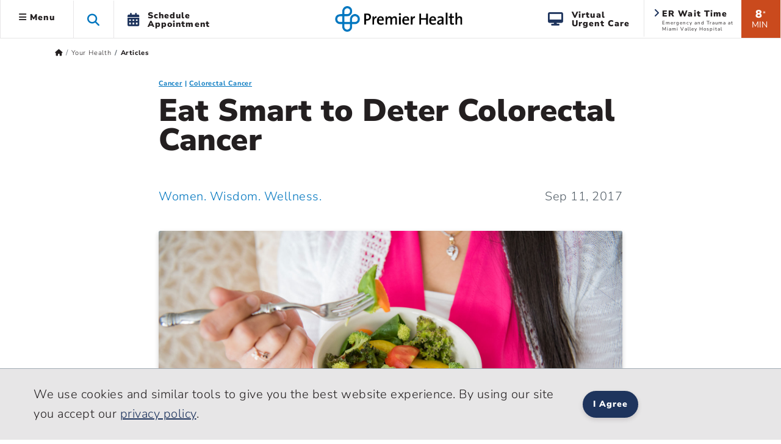

--- FILE ---
content_type: text/html; charset=utf-8
request_url: https://www.premierhealth.com/your-health/articles/women-wisdom-wellness-/eat-smart-to-deter-colorectal-cancer
body_size: 24123
content:
 <!DOCTYPE html> <html lang="en" xmlns="http://www.w3.org/1999/xhtml"> <head> <meta charset="utf-8"> <meta name="viewport" content="width=device-width, initial-scale=1, viewport-fit=cover"> <title>
	Eat Smart to Deter Colorectal Cancer | Premier Health
</title> <meta name="format-detection" content="telephone=no"> <meta name="theme-color" content="#0076bf"> <meta http-equiv="X-UA-Compatible" content="IE=edge"> <meta name="silktide-cms" content="eyJlZGl0b3JVcmwiOiJodHRwczovL3d3dy5wcmVtaWVyaGVhbHRoLmNvbS9TaXRlZmluaXR5L2FkbWluYXBwL3BhZ2VzL3lvdXItaGVhbHRoL2FydGljbGVzL0FjdGlvbi9FZGl0In0="> <link rel="preconnect" href="https://www.googletagmanager.com/"> <link rel="preconnect" href="https://www.google-analytics.com/"> <link rel="preconnect" href="https://js.monitor.azure.com/"> <link rel="preconnect" href="https://premierhealth.azureedge.net/"> <link rel="preconnect" href="https://perfanalytics.com/"> <link rel="preconnect" href="https://api.perfanalytics.com/"> <link rel="preconnect" href="https://a6147442509348864.cdn.optimizely.com/"> <link rel="dns-prefetch" href="https://www.googletagmanager.com/"> <link rel="dns-prefetch" href="https://www.google-analytics.com/"> <link rel="dns-prefetch" href="https://js.monitor.azure.com/"> <link rel="dns-prefetch" href="https://premierhealth.azureedge.net/"> <link rel="dns-prefetch" href="https://perfanalytics.com/"> <link rel="dns-prefetch" href="https://api.perfanalytics.com/"> <link rel="dns-prefetch" href="https://a6147442509348864.cdn.optimizely.com/"> <link rel="shortcut icon" sizes="196x196" href="/Content/Icons/favicon-196x196.png"> <link rel="icon" type="image/png" href="/Content/Icons/favicon-196x196.png" sizes="196x196" /> <link rel="icon" type="image/png" href="/Content/Icons/favicon-195.png" sizes="195x195"> <link rel="icon" type="image/png" href="/Content/Icons/favicon-96x96.png" sizes="96x96" /> <link rel="icon" type="image/png" href="/Content/Icons/favicon-32x32.png" sizes="32x32" /> <link rel="icon" type="image/png" href="/Content/Icons/favicon-16x16.png" sizes="16x16" /> <link rel="icon" type="image/png" href="/Content/Icons/favicon-128.png" sizes="128x128" /> <link rel="icon" type="image/png" href="/Content/Icons/favicon-96.png" sizes="96x96"> <link rel="apple-touch-icon-precomposed" sizes="57x57" href="/Content/Icons/apple-touch-icon-57x57.png" /> <link rel="apple-touch-icon-precomposed" sizes="114x114" href="/Content/Icons/apple-touch-icon-114x114.png" /> <link rel="apple-touch-icon-precomposed" sizes="72x72" href="/Content/Icons/apple-touch-icon-72x72.png" /> <link rel="apple-touch-icon-precomposed" sizes="144x144" href="/Content/Icons/apple-touch-icon-144x144.png" /> <link rel="apple-touch-icon-precomposed" sizes="60x60" href="/Content/Icons/apple-touch-icon-60x60.png" /> <link rel="apple-touch-icon-precomposed" sizes="120x120" href="/Content/Icons/apple-touch-icon-120x120.png" /> <link rel="apple-touch-icon-precomposed" sizes="76x76" href="/Content/Icons/apple-touch-icon-76x76.png" /> <link rel="apple-touch-icon-precomposed" sizes="152x152" href="/Content/Icons/apple-touch-icon-152x152.png" /> <link rel="apple-touch-icon-precomposed" sizes="180x180" href="/Content/Icons/favicon-180.png"> <link rel="apple-touch-icon" sizes="228x228" href="/Content/Icons/favicon-228.png"> <meta name="application-name" content="Premier Health" /> <meta name="msapplication-TileColor" content="#ffffff" /> <meta name="msapplication-TileImage" content="/Content/Icons/mstile-144x144.png" /> <meta name="msapplication-square70x70logo" content="/Content/Icons/mstile-70x70.png" /> <meta name="msapplication-square150x150logo" content="/Content/Icons/mstile-150x150.png" /> <meta name="msapplication-wide310x150logo" content="/Content/Icons/widetile.png" /> <meta name="msapplication-square310x310logo" content="/Content/Icons/mstile-310x310.png" /> <meta property="og:url" content="https://www.premierhealth.com/your-health/articles/women-wisdom-wellness-/eat-smart-to-deter-colorectal-cancer" /> <link rel="canonical" href="https://www.premierhealth.com/your-health/articles/women-wisdom-wellness-/eat-smart-to-deter-colorectal-cancer" /> <meta property="fb:app_id" content="126077234707751" /> <meta property="og:locale" content="en_US" /> <script type="text/javascript">
!(function (cfg){function e(){cfg.onInit&&cfg.onInit(i)}var S,u,D,t,n,i,C=window,x=document,w=C.location,I="script",b="ingestionendpoint",E="disableExceptionTracking",A="ai.device.";"instrumentationKey"[S="toLowerCase"](),u="crossOrigin",D="POST",t="appInsightsSDK",n=cfg.name||"appInsights",(cfg.name||C[t])&&(C[t]=n),i=C[n]||function(l){var d=!1,g=!1,f={initialize:!0,queue:[],sv:"7",version:2,config:l};function m(e,t){var n={},i="Browser";function a(e){e=""+e;return 1===e.length?"0"+e:e}return n[A+"id"]=i[S](),n[A+"type"]=i,n["ai.operation.name"]=w&&w.pathname||"_unknown_",n["ai.internal.sdkVersion"]="javascript:snippet_"+(f.sv||f.version),{time:(i=new Date).getUTCFullYear()+"-"+a(1+i.getUTCMonth())+"-"+a(i.getUTCDate())+"T"+a(i.getUTCHours())+":"+a(i.getUTCMinutes())+":"+a(i.getUTCSeconds())+"."+(i.getUTCMilliseconds()/1e3).toFixed(3).slice(2,5)+"Z",iKey:e,name:"Microsoft.ApplicationInsights."+e.replace(/-/g,"")+"."+t,sampleRate:100,tags:n,data:{baseData:{ver:2}},ver:4,seq:"1",aiDataContract:undefined}}var h=-1,v=0,y=["js.monitor.azure.com","js.cdn.applicationinsights.io","js.cdn.monitor.azure.com","js0.cdn.applicationinsights.io","js0.cdn.monitor.azure.com","js2.cdn.applicationinsights.io","js2.cdn.monitor.azure.com","az416426.vo.msecnd.net"],k=l.url||cfg.src;if(k){if((n=navigator)&&(~(n=(n.userAgent||"").toLowerCase()).indexOf("msie")||~n.indexOf("trident/"))&&~k.indexOf("ai.3")&&(k=k.replace(/(\/)(ai\.3\.)([^\d]*)$/,function(e,t,n){return t+"ai.2"+n})),!1!==cfg.cr)for(var e=0;e<y.length;e++)if(0<k.indexOf(y[e])){h=e;break}var i=function(e){var a,t,n,i,o,r,s,c,p,u;f.queue=[],g||(0<=h&&v+1<y.length?(a=(h+v+1)%y.length,T(k.replace(/^(.*\/\/)([\w\.]*)(\/.*)$/,function(e,t,n,i){return t+y[a]+i})),v+=1):(d=g=!0,o=k,c=(p=function(){var e,t={},n=l.connectionString;if(n)for(var i=n.split(";"),a=0;a<i.length;a++){var o=i[a].split("=");2===o.length&&(t[o[0][S]()]=o[1])}return t[b]||(e=(n=t.endpointsuffix)?t.location:null,t[b]="https://"+(e?e+".":"")+"dc."+(n||"services.visualstudio.com")),t}()).instrumentationkey||l.instrumentationKey||"",p=(p=p[b])?p+"/v2/track":l.endpointUrl,(u=[]).push((t="SDK LOAD Failure: Failed to load Application Insights SDK script (See stack for details)",n=o,r=p,(s=(i=m(c,"Exception")).data).baseType="ExceptionData",s.baseData.exceptions=[{typeName:"SDKLoadFailed",message:t.replace(/\./g,"-"),hasFullStack:!1,stack:t+"\nSnippet failed to load ["+n+"] -- Telemetry is disabled\nHelp Link: https://go.microsoft.com/fwlink/?linkid=2128109\nHost: "+(w&&w.pathname||"_unknown_")+"\nEndpoint: "+r,parsedStack:[]}],i)),u.push((s=o,t=p,(r=(n=m(c,"Message")).data).baseType="MessageData",(i=r.baseData).message='AI (Internal): 99 message:"'+("SDK LOAD Failure: Failed to load Application Insights SDK script (See stack for details) ("+s+")").replace(/\"/g,"")+'"',i.properties={endpoint:t},n)),o=u,c=p,JSON&&((r=C.fetch)&&!cfg.useXhr?r(c,{method:D,body:JSON.stringify(o),mode:"cors"}):XMLHttpRequest&&((s=new XMLHttpRequest).open(D,c),s.setRequestHeader("Content-type","application/json"),s.send(JSON.stringify(o))))))},a=function(e,t){g||setTimeout(function(){!t&&f.core||i()},500),d=!1},T=function(e){var n=x.createElement(I),e=(n.src=e,cfg[u]);return!e&&""!==e||"undefined"==n[u]||(n[u]=e),n.onload=a,n.onerror=i,n.onreadystatechange=function(e,t){"loaded"!==n.readyState&&"complete"!==n.readyState||a(0,t)},cfg.ld&&cfg.ld<0?x.getElementsByTagName("head")[0].appendChild(n):setTimeout(function(){x.getElementsByTagName(I)[0].parentNode.appendChild(n)},cfg.ld||0),n};T(k)}try{f.cookie=x.cookie}catch(p){}function t(e){for(;e.length;)!function(t){f[t]=function(){var e=arguments;d||f.queue.push(function(){f[t].apply(f,e)})}}(e.pop())}var r,s,n="track",o="TrackPage",c="TrackEvent",n=(t([n+"Event",n+"PageView",n+"Exception",n+"Trace",n+"DependencyData",n+"Metric",n+"PageViewPerformance","start"+o,"stop"+o,"start"+c,"stop"+c,"addTelemetryInitializer","setAuthenticatedUserContext","clearAuthenticatedUserContext","flush"]),f.SeverityLevel={Verbose:0,Information:1,Warning:2,Error:3,Critical:4},(l.extensionConfig||{}).ApplicationInsightsAnalytics||{});return!0!==l[E]&&!0!==n[E]&&(t(["_"+(r="onerror")]),s=C[r],C[r]=function(e,t,n,i,a){var o=s&&s(e,t,n,i,a);return!0!==o&&f["_"+r]({message:e,url:t,lineNumber:n,columnNumber:i,error:a,evt:C.event}),o},l.autoExceptionInstrumented=!0),f}(cfg.cfg),(C[n]=i).queue&&0===i.queue.length?(i.queue.push(e),i.trackPageView({})):e();})({
src: "https://js.monitor.azure.com/scripts/b/ai.3.gbl.min.js",
// name: "appInsights",
// ld: 0,
// useXhr: 1,
crossOrigin: "anonymous",
// onInit: null,
// cr: 0,
cfg: { // Application Insights Configuration
            connectionString: "InstrumentationKey=dea76b3a-307c-493a-bb6e-4dad45ea5cb3;IngestionEndpoint=https://eastus-8.in.applicationinsights.azure.com/;LiveEndpoint=https://eastus.livediagnostics.monitor.azure.com/"
        }
    });
    window.appInsights.trackPageView();
</script> <script>
    //Google
    (function (w, d, s, l, i) {
        w[l] = w[l] || []; w[l].push({
            'gtm.start':
                new Date().getTime(), event: 'gtm.js'
        }); var f = d.getElementsByTagName(s)[0],
            j = d.createElement(s), dl = l != 'dataLayer' ? '&l=' + l : ''; j.async = true; j.src =
                'https://www.googletagmanager.com/gtm.js?id=' + i + dl; f.parentNode.insertBefore(j, f);
    })(window, document, 'script', 'dataLayer', 'GTM-KH2DJS');
 

    //FreshPaint
    (function () { function p(r, e) { (e == null || e > r.length) && (e = r.length); for (var t = 0, a = new Array(e); t < e; t++)a[t] = r[t]; return a } function v(r) { if (Array.isArray(r)) return p(r) } function h(r) { if (typeof Symbol != "undefined" && r[Symbol.iterator] != null || r["@iterator"] != null) return Array.from(r) } function A() { throw new TypeError("Invalid attempt to spread non-iterable instance.\nIn order to be iterable, non-array objects must have a [Symbol.iterator]() method.") } function I(r, e) { if (r) { if (typeof r == "string") return p(r, e); var t = Object.prototype.toString.call(r).slice(8, -1); if (t === "Object" && r.constructor && (t = r.constructor.name), t === "Map" || t === "Set") return Array.from(t); if (t === "Arguments" || /^(?:Ui|I)nt(?:8|16|32)(?:Clamped)?Array$/.test(t)) return p(r, e) } } function y(r) { return v(r) || h(r) || I(r) || A() } var E = function (r, e) { if (!e.__SV) { try { var t, a, m = window.location, c = m.hash, x = function (n, o) { return t = n.match(new RegExp(o + "=([^&]*)")), t ? t[1] : null }; c && x(c, "fpState") && (a = JSON.parse(decodeURIComponent(x(c, "fpState"))), a.action === "fpeditor" && (window.sessionStorage.setItem("_fpcehash", c), history.replaceState(a.desiredHash || "", r.title, m.pathname + m.search))) } catch (S) { } e.__loaded = !1, e.config = !1, e.__SV = 2, window.freshpaint = new Proxy(e, { get: function (n, o) { return n[o] !== void 0 ? n[o] : o === "init" ? function (l, u, i) { var _, d; (_ = n)[d = "_i"] || (_[d] = []), n._i.push([l, u || {}, i || "freshpaint"]) } : function () { for (var l = arguments.length, u = new Array(l), i = 0; i < l; i++)u[i] = arguments[i]; var _ = [o].concat(y(u)); return n.push(_), new Proxy(_, { get: function (f, w) { return f[w] ? f[w] : function () { for (var b = arguments.length, g = new Array(b), s = 0; s < b; s++)g[s] = arguments[s]; f.length = 0, f.push([o].concat(y(u))), f.push([w].concat(y(g))) } } }) } } }) } }; E(document, window.freshpaint || []); })();
    freshpaint.init("3517d3a4-ca04-4550-aa91-6b324aad2933");
    freshpaint.page();

</script> <script src="https://freshpaint-cdn.com/js/3517d3a4-ca04-4550-aa91-6b324aad2933/freshpaint.js"></script> <link href="/ResourcePackages/Bootstrap5/assets/dist/css/main.min.css?package=Bootstrap5" rel="stylesheet" type="text/css" /><link href="/Content/Styles/PremierHealth.main.min.css?v=20251210&amp;package=Bootstrap5" rel="stylesheet" type="text/css" /><link href="/Content/Styles/bootstrap4-toggle.min.css?package=Bootstrap5" rel="stylesheet" type="text/css" /><link href="/Content/Fonts/FontAwesome/css/all.min.css?package=Bootstrap5" rel="stylesheet" type="text/css" /><link href="/Content/Fonts/PremierIcon/styles8.min.css?package=Bootstrap5" rel="stylesheet" type="text/css" /> <script type="text/javascript" src="https://cdn.optimizely.com/js/6147442509348864.js"></script><script type="text/javascript">
window.HYRO_WIDGET_ID = "0a5be277-36ff-4a37-8745-6bc9a9d4a5da"; (function() { const f = function() { const d = document; const l = d.createElement('script'); l.type = 'text/javascript'; l.async = true; l.src = 'https://api.airbud.io/widgets/widget.js?id='
 + window.HYRO_WIDGET_ID; const x = d.getElementsByTagName('script')[0]; x.parentNode.insertBefore(l, x); }; window.addEventListener('load', f, false); })();
</script><meta name="Generator" content="Sitefinity 15.4.8622.0 DX" /><meta property="og:title" content="Eat Smart to Deter Colorectal Cancer | Premier Health" /><meta property="og:type" content="article" /><meta property="og:description" content="Focus on foods that help prevent colorectal cancer by Premier Health" /><meta property="og:image" content="https://premierhealth.azureedge.net/img/images/default-source/women-wisdom-wellness/p-w-wmn72301-eat-smart-colorectal-cancer-lg.jpg?sfvrsn=f8d61b03_2" /><meta property="og:image:height" content="1008" /><meta property="og:image:width" content="1860" /><meta name="description" content="Focus on foods that help prevent colorectal cancer by Premier Health" /></head> <body> <noscript> <iframe src="https://www.googletagmanager.com/ns.html?id=GTM-KH2DJS"
                height="0" width="0" style="display:none;visibility:hidden"></iframe> </noscript> <script src="/ScriptResource.axd?d=6DQe8ARl7A9TiuWej5ttCra3Skn203CZ6GuJ27Af6VU_d8tthtm2esmBUauUNcjbVlr25CI51brx_3WMWIFTdtW-XPMegVb2UaqTw_UwMUolgpOSQaSxrn2ov-k4PcMKglmD7c4PobgOomJvCd3_7kwX5rnS1Ih45agJi6C33kjmcEjx0&amp;t=ffffffff9fd99265" type="text/javascript"></script><script src="/ScriptResource.axd?d=74FHISOx3fOPKwLxL0RMYiCdfR6rJsro675aAjdvCE1CMarYiHuVuCI5BKzN0LYX5DcwcGo1vZGdCTU5PlJamiFwQe6Q-W72ATjIiwvEoBGmRrRxGIbb5JYtpEP1spyLhGTr_M94NUAue9YmBuBkgAhXVrik_o_R9YhwGiM1rJs0E4Lv0&amp;t=ffffffff9fd99265" type="text/javascript"></script> <style>
        .notification-container {
            margin-top: 1px;
        }

        .notification-warning {
            margin-top: -15px;
            margin-bottom: -15px;
            color: #fff;
        }

            .notification-warning, .notification-warning p {
                color: #fff;
                margin-bottom: 0;
            }
    </style> <header class="sticky-top"> <a href="#mainContent" class="skip">Skip to main content</a> <div class="sticky-schedule-app"> <a href="/patient-and-visitor-guide/patient-guide/schedule-your-appointment" class="  log-ga-from-nav" data-category="Global Nav" data-action="Click" data-label="Schedule Appointment Mobile" aria-label="Schedule Appointment Mobile"><i class="fas fa-calendar-alt"></i><span>Schedule Appointment</span></a> </div> <div class="container-fluid  "> <div class="row  align-items-center" style="border-bottom: #e7e6e7 1px solid; background-color: #fff; "> <div class="col-lg-5 col-3  header-left clearfix"> 


 
<ul class="nav main-menu ">
    <li id="siteMainMenuParent" class="nav-item dropdown  ">
        <a class="site-main-menu nav-link dropdown-toggle d-none d-lg-block log-ga-from-nav "    data-bs-toggle="dropdown" href="#" role="button" aria-haspopup="true" aria-expanded="false" data-category="Global Nav" data-action="Click" data-label="Hamburger" data-bs-reference="parent"><i id="main-menu-icon" class="fas fa-bars"></i> Menu</a>
        <a class="site-main-menu nav-link dropdown-toggle main-menu-mobile d-lg-none log-ga-from-nav "  data-bs-toggle="dropdown" href="#" role="button" aria-haspopup="true" aria-expanded="false" data-category="Global Nav" data-action="Click" data-label="Hamburger" aria-label="Menu" data-bs-reference="parent"><i class="fas fa-bars"></i></a>
        <div id="siteMainMenu" class="dropdown-menu text-left dropdown-menu-left">
        <a class="dropdown-item   log-ga-from-nav" href="/find-a-doctor/Home/find-a-doctor" target="_self" data-category="Main Site Menu" data-action="Click" data-label="Find a Doctor">Find a Doctor</a>
        <a class="dropdown-item   log-ga-from-nav" href="https://mychart.premierhealthpartners.org/mychart/" target="_self" data-category="Main Site Menu" data-action="Click" data-label="Go to MyChart">Go to MyChart</a>
        <a class="dropdown-item   log-ga-from-nav" href="/about-premier/contact-us" target="_self" data-category="Main Site Menu" data-action="Click" data-label="Contact Us">Contact Us</a>
        <a class="dropdown-item   log-ga-from-nav" href="/news-and-events/classes-and-events" target="_self" data-category="Main Site Menu" data-action="Click" data-label="Find a Class or Event">Find a Class or Event</a>
        <a class="dropdown-item   log-ga-from-nav" href="/patient-and-visitor-guide/patient-guide/costs-and-insurance/pay-my-bill" target="_self" data-category="Main Site Menu" data-action="Click" data-label="Pay My Bill">Pay My Bill</a>
        <a class="dropdown-item   log-ga-from-nav" href="/healthcare-professionals/physician-connect/refer-a-patient" target="_self" data-category="Main Site Menu" data-action="Click" data-label="Refer a Patient">Refer a Patient</a>
        <div class="dropdown-divider"></div>
        <a class="dropdown-item   log-ga-from-nav" href="/locations" target="_self" data-category="Main Site Menu" data-action="Click" data-label="Locations">Locations</a>
        <a class="dropdown-item   log-ga-from-nav" href="/services" target="_self" data-category="Main Site Menu" data-action="Click" data-label="Services">Services</a>
        <a class="dropdown-item   log-ga-from-nav" href="/patient-and-visitor-guide" target="_self" data-category="Main Site Menu" data-action="Click" data-label="Patient and Visitor Guide">Patient and Visitor Guide</a>
        <a class="dropdown-item   log-ga-from-nav" href="/your-health" target="_self" data-category="Main Site Menu" data-action="Click" data-label="Your Health">Your Health</a>
        <div class="dropdown-divider"></div>
        <a class="dropdown-item   log-ga-from-nav" href="/about-premier" target="_self" data-category="Main Site Menu" data-action="Click" data-label="About Premier Health">About Premier Health</a>
        <a class="dropdown-item   log-ga-from-nav" href="/news-and-events/news" target="_self" data-category="Main Site Menu" data-action="Click" data-label="News">News</a>
        <a class="dropdown-item   log-ga-from-nav" href="/about-premier/ways-to-help" target="_self" data-category="Main Site Menu" data-action="Click" data-label="Ways to Help">Ways to Help</a>
        <a class="dropdown-item   log-ga-from-nav" href="/healthcare-professionals" target="_self" data-category="Main Site Menu" data-action="Click" data-label="Health Care Professionals">Health Care Professionals</a>
        <a class="dropdown-item   log-ga-from-nav" href="/healthcare-professionals/careers" target="_self" data-category="Main Site Menu" data-action="Click" data-label="Careers">Careers</a>
        </div>
    </li>
    <li class="nav-item search-toggle   d-none d-lg-block" role="button" aria-label="Search this site">
        <span class="fa fa-search"></span>
    </li>
    <li class="nav-item dropdown schedule-appt h-100 d-none d-lg-block" role="button">
        <a href="/patient-and-visitor-guide/patient-guide/schedule-your-appointment" class="nav-link nav-schedule-appointment log-ga-from-nav" data-category="Global Nav" data-action="Click" data-label="Schedule Appt.">
            <div class="d-table-cell align-middle"><i class="fas fa-calendar-alt"></i></div>
            <div class="d-table-cell align-middle">Schedule<br>Appointment</div>
        </a>
    </li>
</ul>


<script>
    $('#siteMainMenuParent').on('show.bs.dropdown', function () {
        //console.log('open');
        $("#siteMainMenu").show();
        var menuWidth = document.getElementById("siteMainMenu").offsetWidth;
        $("#siteMainMenu").hide();
        //Since it doesn't seem possible to relate a popper to a specific element in BS5 data annotations, this will hack it
        setTimeout(function () {
            popperInstance = Popper.createPopper(document.querySelector("#topAttach"), document.querySelector("#siteMainMenu"), {
                modifiers: [
                    {
                        name: 'offset',
                        options: {
                            offset: [menuWidth/2, 2],
                        },
                    },
                ],
            });
            $("#siteMainMenu").show();

        },100);
        $('#main-menu-icon').removeClass('fa-bars');
        $('#main-menu-icon').addClass('fa-times'); 
        $("html, body").animate({ scrollTop: 0 }, 500);

    })

    $('#siteMainMenuParent').on('hide.bs.dropdown', function () {
        //console.log('close');
        $('#main-menu-icon').removeClass('fa-times'); 
        $('#main-menu-icon').addClass('fa-bars'); 
        $("#siteMainMenu").hide();
    })
    $('#siteMainMenuParent').on('click', function () {
        //console.log('close2');
        if (!$("#siteMainMenu").hasClass("show")) {
            $('#main-menu-icon').removeClass('fa-times'); 
        }
    })
</script>

 </div> <div class="col-lg-2 col-6  text-center"> 

<div >
    <div ><a href="/home"><img sf-image-responsive="true" src="https://premierhealth.azureedge.net/img/images/default-source/default-album/g_logo-1.png?sfvrsn=fc0096c1_4" alt="Premier Health | Home" class="logo" sf-size="3867"></a></div>
</div>



 </div> <div class="col-lg-5 col-3    header-right  clearfix"> 


    <div class="wait-min align-middle float-right text-center d-none d-lg-block log-ga-from-nav " data-bs-toggle="modal" data-bs-target="#LocationsModal" data-category="Global Nav" data-action="Click" data-label="ER Wait Time">
            <span>8</span><span class="disclaimer align-top">*</span><br /><span class="min">MIN</span>
    </div>
    <a href="#LocationsModal" data-bs-toggle="modal" data-bs-target="#LocationsModal" class="log-ga-from-nav  " data-category="Global Nav" data-action="Click" data-label="ER Wait Time">
        <div class="er-map align-middle float-right d-none d-lg-block wider animated fadeIn">
            <i class="fas fa-angle-right"></i>
            <p class="title">ER Wait Time</p>
            <p id="pAddr1" class="address">Emergency and Trauma at Miami Valley Hospital</p>
        </div>
    </a>

<div >
    <div ><a class="search-toggle search-toggle-mobile float-right d-lg-none" data-sf-ec-immutable="" aria-label="Search this site" role="button"><span class="fa fa-search"></span></a>
<ul class="nav main-menu float-right d-lg-block d-md-none"><li class="nav-item dropdown schedule-appt h-100 d-none d-lg-block"><a href="/patient-and-visitor-guide/patient-guide/virtual-care-options/virtual-urgent-care" data-category="Global Nav" data-label="Virtual Urgent Care" class="nav-link nav-schedule-appointment log-ga-from-nav" data-action="Click"><div class="d-table-cell align-middle"><em class="fa fa-desktop" style="padding-right: 12px; font-size: 22px; color: rgba(30, 52, 93, 1); padding-bottom: 2px"></em></div><div class="d-table-cell align-middle">Virtual<br data-sf-ec-immutable="">Urgent Care</div></a>
 </li></ul></div>
</div> </div> </div> </div> <div class="col-md-12 search-dropdown closed"> 


<link href="/Content/Styles/search.min.css" rel="stylesheet" />
<style>
    .homepage-global-search {
        font-size: 35px;
        line-height: 56px;
        top: 20px;
        position: absolute;
        z-index: 15;
        left: 25px;
    }

    .search-dropdown div div .homepage-global-search {
        left: -50px;
    }

    @media (max-width: 1000px) {
        .search-label {
            font-size: 24px !important;
            padding-left: 60px !important;
            padding-top: 30px !important;
        }

        .homepage-global-search {
            font-size: 24px !important;
        }
    }

    @media (max-width: 600px) {
        .homepage-global-search {
            top: 10px !important;
        }

        .global-search-box {
            padding-left: 60px !important;
        }

        .search-label {
            padding-left: 60px !important;
            padding-top: 15px !important;
            font-size: 20px !important;
        }
    }
</style>
<div class="search-wrapper">
    <div class="global-search">
        <span class="fa fa-search homepage-global-search"></span>
        <div class="search-label"></div>
        <input type="search" title="Search input"
               id="54c06840-6961-4960-ab92-4a393379684c" class="global-search-box"
               data-SearchType="Pop - Down Search" value=""
               autocomplete="off" aria-label="Search Box" />
        <span class="search-clear search-icon"><span class="left-cross"></span><span class="right-cross"></span></span>
        <div class="loading">
            <img src="/Content/images/loading.gif" alt="Loading"  loading="lazy"  />
        </div>
    </div>
    <div class="hcpSwitch" style="display: none;padding-top:25px;">
        <div class="form-check form-switch load-more filter-toggles" style="padding-bottom:0;">
            <input type="checkbox" class="form-check-input hcpToggle" role="switch" id="hcpToggle">
            <label class="custom-control-label" for="hcpToggle">I am a health care professional</label>
        </div>
    </div>
    <div class="autocomplete-result">
        <div class="did-you-mean" style="display: none;"></div>
        <div class="results">
            <div class="featured-results" style="display: none; height:fit-Content"></div>
            <div id="resultsRow1" class="content-type-results results-row-1"></div>
        </div>
        <div class="results">
            <div id="resultsRow2" class="content-type-results d-none no-featured-results results-row-2"></div>
            <input type="hidden" class="hiddenFlag" id="hiddenFlag" />
        </div>
        <div class="autocomplete-footer">
            <a href="/search?indexCatalogue=sitesearch" class="btn btn-orange">View All Results</a>
        </div>
    </div>
</div>
<input type="hidden" value="SiteSearch" id="indexName" />
<input type="hidden" id="sitesearch" value="SiteSearch" />
<input type="hidden" id="hcpsearch" value="" />
<input type="hidden" id="hasHCPIndex" value="false" />
 </div> </header> <div id="notification-container" class="  notification-container  "> <div class="notification-title"> <div class="max_min_button"> <span id="title" class="pr-2"></span> <i id="icon" aria-hidden="true" class="fa fa-minus-square"></i> </div> </div> <div id="notification-warning" class="notification-warning">
</div> </div> <script type="text/javascript">

            if (document.getElementById("notification-warning").innerHTML.trim() === "") {
                //  $(".notification-container").hide();
                document.getElementById("notification-container").style.display = "none";
            }
        </script> <main role="main" class="home bookmarkAnchor notHome" id="mainContent"> <div id="topAttach" style="width:0px;"></div> <div class="container"> <div class="row bread "> <div class="col-lg-12"> 


<div>
    <nav aria-label="Full path to the current page">
        <ol class="sf-breadscrumb breadcrumb">

                    <li class="breadcrumb-item">
                        <a href="/" aria-label="Premierhealth.com Home Page">
                                <span class='fas fa-home'></span>
                        </a>
                    </li>
                    <li class="breadcrumb-item">
                        <a href="/your-health" aria-label="Home &gt; Your Health">
Your Health                        </a>
                    </li>
                    <li class="breadcrumb-item active" aria-current="page">
Articles                    </li>
            
        </ol>
    </nav>
</div>
<div>
    <div class=" breadcrumb-mobile-nav col-12">

    </div>
</div>
<script type="application/ld+json">{"@context":"https://schema.org/","@type":"BreadcrumbList","itemListElement":[{"@type":"ListItem","position":0,"name":"Home","item":"/"},{"@type":"ListItem","position":1,"name":"Your Health","item":"/your-health"},{"@type":"ListItem","position":2,"name":"Articles"}]}</script>
 </div> </div> <div class="row main"> <div class="col-lg-12"> 

<style>
    @media (max-width: 768px) {

        span.article-parent, span.article-date {
            font-size: 14px;
        }

        .article > .info {
            padding-top: 5px;
            padding-bottom: 10px;
        }

        blockquote {
            padding: 10px 25px;
            font-size: 20px
        }
    }
</style>
<div class="article mx-auto font-weight-normal-H3">

            <ul class="categories">
                    <li class="category-link">
                        <a href="/your-health/articles/-in-category/categories/topic/cancer" aria-label="Topic &gt; Cancer Category Articles">Cancer</a>
                    </li>
                    <li class="category-link">
                        <a href="/your-health/articles/-in-category/categories/topic/cancer/colorectal-cancer" aria-label="Cancer &gt; Colorectal Cancer Category Articles">Colorectal Cancer</a>
                    </li>
            </ul>

    <h1 class="clearfix">Eat Smart to Deter Colorectal Cancer</h1>
    <div class="clearfix info">
            <span class="article-parent float-left"><a href="/your-health/articles/-in-category/categories/collection/women-wisdom-wellness" aria-label="Women. Wisdom. Wellness. Articles">Women. Wisdom. Wellness.</a></span>
                    <span class="article-date float-right">Sep 11, 2017</span>
    </div>
                <img class="card-img-top" alt=""
                     src="https://premierhealth.azureedge.net/img/images/default-source/women-wisdom-wellness/p-w-wmn72301-eat-smart-colorectal-cancer-lg.jpg?sfvrsn=f8d61b03_2"
                     srcset="https://premierhealth.azureedge.net/img/images/default-source/women-wisdom-wellness/p-w-wmn72301-eat-smart-colorectal-cancer-lg.tmb-card-med.webp?sfvrsn=f8d61b03_9 500w, https://premierhealth.azureedge.net/img/images/default-source/women-wisdom-wellness/p-w-wmn72301-eat-smart-colorectal-cancer-lg.jpg?sfvrsn=f8d61b03_2 760w"
                     sizes="    (max-width: 767px) 500px,
                                (min-width: 768px) 760px">


    

        <style>
            @media (max-width: 768px) {
                .article > img {
                    margin-bottom: 20px;
                }

                .card-body {
                    padding: 15px;
                }

                .card-title {
                    line-height: 1.25;
                }

                .btn-secondary, .btn-orange {
                    font-size: 22px;
                }
            }
        </style>
        <div class="card  shadow-sm mb-3 " style="max-width:initial">
            <div class="card-body">
                <div class="row">
                    <div class="col-md-8 text-md-left text-sm-center text-center ">
                        <div class="card-title">
                            Find Your Perfect Match
                        </div>
                        <p class="card-text">Answer a few questions and we'll provide you with a list of primary care providers that best fit your needs.</p>
                    </div>
                    <div class="col-md-4  pt-md-0 pt-sm-3 pt-3">
                        <a class=" btn-block btn-orange log-ga-from-nav" data-category="Article CTA" data-action="Schedule Your Appointment" data-label="Eat Smart to Deter Colorectal Cancer" style=" height: 50px; padding-top: 12px;" href="/landing-pages/find-your-perfect-match" target="_self">Get Started </a>
                    </div>
                </div>
            </div>
        </div>



    <p>Everything you eat is processed in your gut, so it makes sense that the foods you put into your body affect the health of your colon and rectum. With colorectal cancer the third most common cancer in the U.S. for men and women, eating healthy is more
    important than ever.</p><p>“We’re seeing younger patients with full-fledged colon cancers in their 30s and 40s,” says James Ouellette, DO, FACS, surgical oncologist with Premier Surgical Oncology. “There’s no easy test to <a href="https://www.premierhealth.com/your-health/articles/women-wisdom-wellness-/everybody-s-doing-it-how-about-you-" data-sf-ec-immutable="">diagnose colorectal cancer</a>. Unless the person has a symptom, they could go for a year or more before it’s detected.”</p><p>Nearly 100,000 Americans will get colon cancer this year, and almost 40,000 will get rectal cancer, says the American Cancer Society.&nbsp;</p><p>“Diet contributes to colorectal health on multiple levels,” Dr. Ouellette says. “We know a high-fat diet isn’t good for your colon. In the U.S., we don’t get sufficient dietary fiber. In addition, obesity contributes to colorectal
    cancer risk and other health issues such as inactivity, liver problems and diabetes.”</p><p>Dr. Ouellette and the American Cancer Society offer these recommendations on what to eat and not eat to reduce your risk of
    <a href="https://www.healthwise.net/premierhealth/Content/StdDocument.aspx?DOCHWID=ncicdr0000258007" title="colorectal cancer"  target="_blank"  class="log-ga-from-nav health-link" data-category="Healthwise"  data-action="Click" data-label="Read Article" >colorectal cancer</a>.</p><h2>What to Eat</h2><ul><li>A variety of vegetables and fruits including leafy greens, like kale, spinach and broccoli; tomatoes, grapes, onions, beans</li><li>Sprouted grains and whole grains rather than bleached flour</li><li>Fiber, including lentils, beans, whole-wheat pasta, barley and brown rice. If you don’t seem to get enough fiber through food, Dr. Ouellette recommends a granular supplement with psyllium (such as Metamucil) for everyone age 40 and above and
        younger people who want more fiber. Pills don’t work as well, he says&nbsp;</li><li>Foods with calcium, including low-fat milk and yogurt. Calcium supplements also are good. “Studies have shown that people taking calcium supplements after having colorectal cancer lived longer,” Dr. Ouellette says</li><li>Garlic, which contains manganese, vitamins C and B6 and selenium, all nutrients with cancer-fighting properties, according to some research</li><li>Coffee (no sugar or cream and not decaf). A recently published study says that up to four cups a day can offer anti-cancer benefits, particularly in the way it affects estrogen and insulin in women</li><li>Plant-based proteins, such as soy products and quinoa and beans</li><li>Fish with omega-3 fatty acids. In a 2016 U.S. study published in the journal Gut of people who already had cancer, researchers found that survival improved by 30 percent when participants had two to three servings of dark meat fish a week (such as
        salmon, snapper, pollock, tuna, shrimp, lobster, scallops and clams)</li></ul><p>Dr. Ouellette also recommends cultured milk products such as kefir and yogurt to promote “good” bacteria in the colon. “<a href="https://www.premierhealth.com/Women-Wisdom-Wellness/Content/Can-Probiotics-Help-Your-Gut-/?HealthTopicTaxonomyID=17611" target="_blank" data-sf-ec-immutable="">Probiotics</a> are also beneficial. They can be taken in capsules, tablets, powders, liquids or in certain foods, like kefir drinks. Anything that makes the immune system work better is a
    positive for colorectal health,” he explains.</p><blockquote>“We know a high-fat diet isn’t good for your colon. In the U.S., we don’t get sufficient dietary fiber."</blockquote><h2>What to Avoid or Limit</h2><img src="https://premierhealth.azureedge.net/img/images/default-source/women-wisdom-wellness/p-w-wmn72301-eat-smart-colorectal-cancer-sm.jpg?sfvrsn=22db6776_2&amp;Status=Master" style="border: 4px solid rgba(255, 255, 255, 1); float: right" alt="Eat Smart small" class="imgM"><ul><li>Red and processed meats, including beef, sausage, bacon, deli meats and hot dogs. “These have preservatives, are altered from their natural form and contribute to obesity,” Dr. Ouellette comments.</li><li>Alcohol in excess. The American Cancer Society recommends no more than two drinks a day for men and one drink a day for women. A single drink amounts to 12 ounces of beer, 5 ounces of wine or 1½ ounces of 80-proof distilled spirits (hard liquor).</li><li>Sugary beverages&nbsp;</li><li>Foods that have a high amount of fats or calories per bite&nbsp;</li></ul><p>“Smoking and using tobacco products puts you at risk for an infinite number of cancers —colorectal, head and neck, lung, bladder,” Dr. Ouellette adds.</p><p><a href="http://www.premierhealth.com/Women-Wisdom-Wellness/Content/3-Top-Tips-to-Prevent-Colorectal-Cancer/?HealthTopicTaxonomyID=19340" target="_blank" data-sf-ec-immutable="">Read more tips to prevent colorectal cancer</a>.</p>


    
            <div class="card  shadow-sm mb-3 " style="max-width:initial">
            <div class="card-body">
                <div class="row">
                    <div class="col-md-8 text-md-left text-sm-center text-center ">
                        <div class="card-title">
                            Find Your Perfect Match
                        </div>
                        <p class="card-text">Answer a few questions and we'll provide you with a list of primary care providers that best fit your needs.</p>
                    </div>
                    <div class="col-md-4  pt-md-0 pt-sm-3 pt-3">
                        <a class=" btn-block btn-orange log-ga-from-nav" data-category="Article CTA" data-action="Schedule Your Appointment" data-label="Eat Smart to Deter Colorectal Cancer" style=" height: 50px; padding-top: 12px;" href="/landing-pages/find-your-perfect-match" target="_self">Get Started </a>
                    </div>
                </div>
            </div>
        </div>

        <p class="article-date  float-left clearfix font-italic"> Source: James Ouellette, DO, FACS, Wright State Surgical Oncology; Breastcare; American Cancer Society</p>


    <div class="logo-section mx-auto">
    <img src="/Content/Icons/apple-touch-icon-57x57.png" alt="" />
</div>



        <div class="container-fluid featuring ">

        <div class="container-fluid featuring">

                <div class="row text-sm-left text-center  ">
                    <div class="col-lg-3 col-md-3 col-sm-4 col-xs-6  ">
                        <img class="headshot" src="/images/default-source/provider/1245288422.tmb-directory.jpg" alt="Headshot of James R. Ouellette, DO" />
                    </div>
                    <div class="col-lg-9 col-md-9 col-sm-8 col-xs-6  mt-2">
                        <div class="pt-3 pb-1 provider-card-name">
                            <strong>James R. Ouellette, DO</strong>
                        </div>
                            <div class=" mb-2   ">
                                <a href="/premier-surgical-oncology?utm_source=%2fyour-health%2farticles%2fwomen-wisdom-wellness-%2feat-smart-to-deter-colorectal-cancer&amp;utm_medium=premier_surgical_oncology&amp;utm_campaign=james_ouellette-card" class="log-ga-from-nav" data-category="Provider Card" data-action="Eat Smart to Deter Colorectal Cancer" data-label="Practice : Premier Surgical Oncology : James R. Ouellette, DO" aria-label="Practice : Premier Surgical Oncology : James R. Ouellette, DO">
                                    Premier Surgical Oncology
                                </a>
                            </div>

                        <a href="https://doctors.premierhealth.com/provider/James+R.+Ouellette/1780140?utm_source=%2fyour-health%2farticles%2fwomen-wisdom-wellness-%2feat-smart-to-deter-colorectal-cancer&amp;utm_medium=view_profile&amp;utm_campaign=james_ouellette-card" class="card-link log-ga-from-nav" data-category="Provider Card" data-action="Eat Smart to Deter Colorectal Cancer" data-label="Profile : James R. Ouellette, DO" aria-label="Profile for James R. Ouellette, DO">View Profile</a>
                            <a href="/profile/1245288422/Articles?utm_source=%2fyour-health%2farticles%2fwomen-wisdom-wellness-%2feat-smart-to-deter-colorectal-cancer&amp;utm_medium=view_articles&amp;utm_campaign=james_ouellette-card" class="card-link  log-ga-from-nav" data-category="Provider Card" data-action="Eat Smart to Deter Colorectal Cancer" data-label="Articles : James R. Ouellette, DO" aria-label="Articles for James R. Ouellette, DO">View Articles</a>

                            <div class="provider-schedule-orange-list">
                                <a href="https://doctors.premierhealth.com/book/1780140?utm_source=%2fyour-health%2farticles%2fwomen-wisdom-wellness-%2feat-smart-to-deter-colorectal-cancer&amp;utm_medium=schedule_an_appointment&amp;utm_campaign=james_ouellette-card" class="orange-link   log-ga-from-nav" data-category="Provider Card" data-action="Eat Smart to Deter Colorectal Cancer" data-label="Schedule : James R. Ouellette, DO" aria-label="Schedule an appointment with James R. Ouellette, DO">Schedule An Appointment</a>
                            </div>
                    </div>
                </div>
        </div>


    </div>
</div>

        <div class="feature-full-blue  ">
            <div>
                <h2>Small Steps:</h2>
                <span>Ask for Your Medical Records</span>
            </div>

            <div>When you go for a second opinion, be sure to ask that your medical records be shared with the doctor you are going to see.</div>
        </div>
<script>
    document.addEventListener("DOMContentLoaded", function () {
        document.querySelectorAll("iframe[aria-label]").forEach(function (iframe) {
            const value = iframe.getAttribute("aria-label");
            iframe.setAttribute("title", value);
            iframe.removeAttribute("aria-label");
        });
    });

</script>

        <div class="relatedPosts">
            <h2>Related Articles</h2>
            <div class='row'>

                    <div class="col-lg-4 mb-3  ">
                        <div class="card stackable shadow-sm h-100">

                                <img class="card-img-top" alt=""
                                     src="https://premierhealth.azureedge.net/img/images/default-source/women-wisdom-wellness/p-w-mkt60072-treatment-options-lg.tmb-card-head.webp?sfvrsn=9f5fb0b8_9"
                                     srcset="https://premierhealth.azureedge.net/img/images/default-source/women-wisdom-wellness/p-w-mkt60072-treatment-options-lg.tmb-card-head.webp?sfvrsn=9f5fb0b8_9 340w, https://premierhealth.azureedge.net/img/images/default-source/women-wisdom-wellness/p-w-mkt60072-treatment-options-lg.tmb-card-med.webp?sfvrsn=9f5fb0b8_9 500w, https://premierhealth.azureedge.net/img/images/default-source/women-wisdom-wellness/p-w-mkt60072-treatment-options-lg.jpg?sfvrsn=9f5fb0b8_2 760w"
                                     sizes="(max-width: 767px) 500px,
                                                (max-width: 991px) and (min-width: 768px)  760px,
                                                (min-width: 992px) 340px,
                                                340px">
                            <div class="card-body ">
                                        <ul class="categories">
                                        </ul>


                                <div class="card-title">
                                    <a href="/your-health/articles/women-wisdom-wellness-/five-ways-to-fight-breast-cancer">Five Ways to Fight Breast Cancer</a>
                                </div>
                                <p class="card-text">Know your options to make your best treatment decision.</p>
                            </div>
                            <div class="card-footer  ">
                                <div class="clearfix info">

                                    <span class="article-date float-right"> Nov 18, 2025</span>
                                </div>
                            </div>
                        </div>
                    </div>
                    <div class="col-lg-4 mb-3  ">
                        <div class="card stackable shadow-sm h-100">

                                <img class="card-img-top" alt=""
                                     src="https://premierhealth.azureedge.net/img/images/default-source/women-wisdom-wellness/p-w-wmn71659-breast-cancer-defense-finding-it-early-lg.tmb-card-head.webp?sfvrsn=3178ebd5_9"
                                     srcset="https://premierhealth.azureedge.net/img/images/default-source/women-wisdom-wellness/p-w-wmn71659-breast-cancer-defense-finding-it-early-lg.tmb-card-head.webp?sfvrsn=3178ebd5_9 340w, https://premierhealth.azureedge.net/img/images/default-source/women-wisdom-wellness/p-w-wmn71659-breast-cancer-defense-finding-it-early-lg.tmb-card-med.webp?sfvrsn=3178ebd5_9 500w, https://premierhealth.azureedge.net/img/images/default-source/women-wisdom-wellness/p-w-wmn71659-breast-cancer-defense-finding-it-early-lg.jpg?sfvrsn=3178ebd5_2 760w"
                                     sizes="(max-width: 767px) 500px,
                                                (max-width: 991px) and (min-width: 768px)  760px,
                                                (min-width: 992px) 340px,
                                                340px">
                            <div class="card-body ">
                                        <ul class="categories">
                                        </ul>


                                <div class="card-title">
                                    <a href="/your-health/articles/women-wisdom-wellness-/for-breast-cancer-your-best-defense-is-finding-it-early">For Breast Cancer, Your Best Defense Is Finding It Early</a>
                                </div>
                                <p class="card-text">Put the odds in your favor with regular screenings.</p>
                            </div>
                            <div class="card-footer  ">
                                <div class="clearfix info">

                                    <span class="article-date float-right"> Sep 22, 2025</span>
                                </div>
                            </div>
                        </div>
                    </div>
                    <div class="col-lg-4 mb-3  ">
                        <div class="card stackable shadow-sm h-100">

                                <img class="card-img-top" alt=""
                                     src="https://premierhealth.azureedge.net/img/images/default-source/women-wisdom-wellness/p-w-wmn71659-ready-to-quit-smoking-lg.tmb-card-head.webp?sfvrsn=171f9435_9"
                                     srcset="https://premierhealth.azureedge.net/img/images/default-source/women-wisdom-wellness/p-w-wmn71659-ready-to-quit-smoking-lg.tmb-card-head.webp?sfvrsn=171f9435_9 340w, https://premierhealth.azureedge.net/img/images/default-source/women-wisdom-wellness/p-w-wmn71659-ready-to-quit-smoking-lg.tmb-card-med.webp?sfvrsn=171f9435_9 500w, https://premierhealth.azureedge.net/img/images/default-source/women-wisdom-wellness/p-w-wmn71659-ready-to-quit-smoking-lg.jpg?sfvrsn=171f9435_2 760w"
                                     sizes="(max-width: 767px) 500px,
                                                (max-width: 991px) and (min-width: 768px)  760px,
                                                (min-width: 992px) 340px,
                                                340px">
                            <div class="card-body ">
                                        <ul class="categories">
                                        </ul>


                                <div class="card-title">
                                    <a href="/your-health/articles/women-wisdom-wellness-/ready-to-quit-smoking-read-on!">Ready To Quit Smoking?  Read On!</a>
                                </div>
                                <p class="card-text">Here’s help to kick the habit</p>
                            </div>
                            <div class="card-footer  ">
                                <div class="clearfix info">

                                    <span class="article-date float-right"> Nov 9, 2022</span>
                                </div>
                            </div>
                        </div>
                    </div>
            </div>
        </div>

 </div> </div> </div> </main> <footer> <div class="container-fluid"> <div class="row "> <div class="col-lg-4  col-md-12   footer-actions"> 
<div id="FooterLeft_T67644C15022_Col00" class="sf_colsIn container text-center" data-sf-element="Container" data-placeholder-label="Container">
<div >
    <div ><a href="/home"><img sf-image-responsive="true" src="https://premierhealth.azureedge.net/img/images/default-source/default-album/g_logo-1.png?sfvrsn=fc0096c1_4" alt="Premier Health | Home" class="mw-100 h-auto logo-footer" sf-size="3867"></a> </div>
</div>
</div>
<div id="FooterLeft_T67644C15021_Col00" class="sf_colsIn container disclaimer" data-sf-element="Container" data-placeholder-label="Container">
<style>

    @media (max-width: 769px) {
        .wait-map.practice-location.location-search-result {
            text-align: center !important;
        }
    }
</style>
    <div class="container-fluid">

        <div class="wait-result">
            <div class="row pl-3">

                <a href="#LocationsModal" data-bs-toggle="modal" data-bs-target="#LocationsModal" class="log-ga-from-nav  " data-category="Footer" data-action="Click" data-label="ER Wait Time">
                    <div class="er-map align-middle  border-0" style="cursor:pointer;margin-left:auto;margin-right:auto;padding-left:0;">
                        <i class="fas fa-map-marker-alt"></i>
                        <p class="title">Set Your Location</p>
                    </div>
                </a>
            </div>
            <div class="row pl-3">
                <div class="col-7 disclaimer">
                            <a href="/services/emergency-and-trauma/emergency-services/miami-valley-hospital-emergency-centers">
                                Miami Valley Hospital Emergency and Level I Trauma Center
                            </a>
                        <div>
                            One Wyoming St.<br />Dayton, OH  45409
                        </div>
                        <span class="telD">(937) 208-8775</span>
                        <a href="tel:937-208-8775" class="telM">
                            (937) 208-8775
                        </a>
                </div>
                <div class="col-5 text-left">
                    <span class="label">
                        ER Wait Time:
                    </span><br />
                    <div class="wait-min align-middle float-left text-center d-lg-block log-ga-from-nav" data-bs-toggle="modal" data-bs-target="#LocationsModal" data-category="Footer" data-action="Click" data-label="ER Wait Time">

                            <span>8</span><span class="disclaimer align-top">*</span><br /><span class="min">MIN</span>
                    </div>
                </div>
            </div>
        </div>
        <div class="row">
            <div class="col-12 text-left">
                <a href="/services/emergency-and-trauma/locations-and-wait-times" class="view-service-link log-ga-from-nav" data-category="Footer" data-action="Click" data-label="View All ER Locations">View All ER Locations <i class="fas fa-angle-right"></i></a>
            </div>
        </div>
        <div class="row">
            <div class="col-12">
                <p class="disclaimer">
                    *The current wait time is an estimated wait time before a person sees a physician and is not a guarantee. It is based on patient activity (how many patients are being treated and the severity of their injuries) within the last hour, and it is subject
                    to change at any moment. <span class="warning">If you are experiencing an emergency, call 911.</span>
                </p>
                <p class="disclaimer  ">
                    Current wait times as of: 1/18/2026  5:10 AM
                </p>
            </div>
        </div>
    </div>

<div class="modal fade" id="LocationsModal" tabindex="-1" role="dialog" aria-labelledby="LocationsModalLabel" aria-hidden="true">
    <div class="modal-dialog modal-dialog-centered" role="document">
        <div class="modal-content">
            <div class="modal-header">
                <h2 class="modal-title" id="LocationsModalLabel" style="font-size: 22px !important">Emergency Center Wait Times</h2>
                <button type="button" class="close" data-bs-dismiss="modal" aria-label="Close">
                    <span aria-hidden="true" class="font-weight-bold">&times;</span>
                </button>
            </div>
            <div class="modal-body">
                <form method="post">
                    <div class="row location-search-results" style="padding-left:15px; padding-right:15px;">

                            <div class="col-md-6 wait-map practice-location location-search-result " data-index="0" data-sort="0">
                                    <img class="imgHeight" src='https://premierhealth.azureedge.net/img/images/default-source/default-album/atrium-m.tmb-small.webp?sfvrsn=29924b72_11' alt='Emergency and Trauma care at Atrium Medical Center located at One Medical Center Drive Middletown, Ohio 45005' loading='lazy' />
                                <input class="nameSort" type="hidden" value="Emergency and Trauma at Atrium Medical Center" />
                                <div class="info WTInfo">
                                    <div>
                                            <a href="/services/emergency-and-trauma/emergency-services/atrium-medical-center&#39;s-emergency-trauma-center" class="log-ga-from-nav " data-category="Wait Times Modal" data-action="Page Link" data-label="Atrium Medical Center Emergency and Level III Trauma Center">
                                                Atrium Medical Center Emergency and Level III Trauma Center
                                            </a>
                                    </div>

                                    <a class="address log-ga-from-nav" target="_blank" href="https://www.google.com/maps/search/One Medical Center Dr. Middletown, OH 45005" data-category="Wait Times Modal" data-action="Map Link" data-label="Atrium Medical Center Emergency and Level III Trauma Center">
                                        One Medical Center Dr.<br />Middletown, OH  45005
                                    </a>
                                    <div class="phone">
                                        <span class="telD">(513) 974-5017</span>
                                        <a href="tel:513-974-5017" class="telM">
                                            (513) 974-5017
                                        </a>
                                    </div>

                                    <div class="wait">
                                        Current Wait Time <span class="text-nowrap">11 Minutes<span class="warn">*</span></span>
                                    </div>
                                        <div class="mt-1 mb-1 font-weight-normal">Open 24 Hours</div>
                                </div>
                                <br />
                                <center>
                                        <input type="submit" name='BtnLocation_0' value="Set Default Location" class="btn btn-blue log-ga-from-nav" onclick="setERCookie('10400010050');this.form.submit();" data-bs-dismiss="modal" data-category="Wait Times Modal" data-action="Set Default Location" data-label="Atrium Medical Center Emergency and Level III Trauma Center" />

                                        <button type="button" class="btn btn-orange btn-omw log-ga-from-nav " style="margin-top:15px;" title="Let the Emergency and Trauma at Atrium Medical Center know you are on your way." onclick="bookOnlineER('10400010050');  return false;" data-backdrop="static">
                                            I'm On My Way
                                        </button>
                                </center>
                            </div>
                            <div class="col-md-6 wait-map practice-location location-search-result " data-index="1" data-sort="0">
                                    <img class="imgHeight" src='https://premierhealth.azureedge.net/img/images/default-source/default-album/4940cottonville-m-1.tmb-small.webp?sfvrsn=c86dc5db_12' alt='Emergency care at Miami Valley Hospital Jamestown Emergency Center 4940 Cottonville Road Jamestown Ohio, 45335' loading='lazy' />
                                <input class="nameSort" type="hidden" value="Emergency Center in Jamestown" />
                                <div class="info WTInfo">
                                    <div>
                                            <a href="/services/emergency-and-trauma/emergency-services/miami-valley-hospital-emergency-centers" class="log-ga-from-nav " data-category="Wait Times Modal" data-action="Page Link" data-label="Emergency Services at Miami Valley Hospital Jamestown Emergency Center">
                                                Emergency Services at Miami Valley Hospital Jamestown Emergency Center
                                            </a>
                                    </div>

                                    <a class="address log-ga-from-nav" target="_blank" href="https://www.google.com/maps/search/4940 Cottonville Road Jamestown, OH 45335" data-category="Wait Times Modal" data-action="Map Link" data-label="Emergency Services at Miami Valley Hospital Jamestown Emergency Center">
                                        4940 Cottonville Road<br />Jamestown, OH  45335
                                    </a>
                                    <div class="phone">
                                        <span class="telD">(937) 374-5280</span>
                                        <a href="tel:937-374-5280" class="telM">
                                            (937) 374-5280
                                        </a>
                                    </div>

                                    <div class="wait">
                                        Current Wait Time <span class="text-nowrap">No Wait<span class="warn">*</span></span>
                                    </div>
                                        <div class="mt-1 mb-1 font-weight-normal">Open 24 Hours</div>
                                </div>
                                <br />
                                <center>
                                        <input type="submit" name='BtnLocation_1' value="Set Default Location" class="btn btn-blue log-ga-from-nav" onclick="setERCookie('100025002');this.form.submit();" data-bs-dismiss="modal" data-category="Wait Times Modal" data-action="Set Default Location" data-label="Emergency Services at Miami Valley Hospital Jamestown Emergency Center" />

                                        <button type="button" class="btn btn-orange btn-omw log-ga-from-nav " style="margin-top:15px;" title="Let the Emergency Center in Jamestown know you are on your way." onclick="bookOnlineER('100025002');  return false;" data-backdrop="static">
                                            I'm On My Way
                                        </button>
                                </center>
                            </div>
                            <div class="col-md-6 wait-map practice-location location-search-result " data-index="2" data-sort="0">
                                    <img class="imgHeight" src='https://premierhealth.azureedge.net/img/images/default-source/default-album/m-w-tra73571-austinec_stckbl(1)-1.tmb-small.webp?sfvrsn=e8c643c4_22' alt='Emergency Center in Miamisburg, 300 Austin West Boulevard Miamisburg, Ohio 45342' loading='lazy' />
                                <input class="nameSort" type="hidden" value="Emergency Center in Miamisburg" />
                                <div class="info WTInfo">
                                    <div>
                                            <a href="/services/emergency-and-trauma/emergency-services/miami-valley-hospital-emergency-centers" class="log-ga-from-nav " data-category="Wait Times Modal" data-action="Page Link" data-label="Miami Valley Hospital Austin Boulevard Emergency Center">
                                                Miami Valley Hospital Austin Boulevard Emergency Center
                                            </a>
                                    </div>

                                    <a class="address log-ga-from-nav" target="_blank" href="https://www.google.com/maps/search/300 Austin West Blvd. Miamisburg, OH 45342" data-category="Wait Times Modal" data-action="Map Link" data-label="Miami Valley Hospital Austin Boulevard Emergency Center">
                                        300 Austin West Blvd.<br />Miamisburg, OH  45342
                                    </a>
                                    <div class="phone">
                                        <span class="telD">(937) 388-7965</span>
                                        <a href="tel:937-388-7965" class="telM">
                                            (937) 388-7965
                                        </a>
                                    </div>

                                    <div class="wait">
                                        Current Wait Time <span class="text-nowrap">No Wait<span class="warn">*</span></span>
                                    </div>
                                        <div class="mt-1 mb-1 font-weight-normal">Open 24 Hours</div>
                                </div>
                                <br />
                                <center>
                                        <input type="submit" name='BtnLocation_2' value="Set Default Location" class="btn btn-blue log-ga-from-nav" onclick="setERCookie('1000160018');this.form.submit();" data-bs-dismiss="modal" data-category="Wait Times Modal" data-action="Set Default Location" data-label="Miami Valley Hospital Austin Boulevard Emergency Center" />

                                        <button type="button" class="btn btn-orange btn-omw log-ga-from-nav " style="margin-top:15px;" title="Let the Emergency Center in Miamisburg know you are on your way." onclick="bookOnlineER('1000160018');  return false;" data-backdrop="static">
                                            I'm On My Way
                                        </button>
                                </center>
                            </div>
                            <div class="col-md-6 wait-map practice-location location-search-result " data-index="3" data-sort="0">
                                    <img class="imgHeight" src='https://premierhealth.azureedge.net/img/images/default-source/default-album/p-w-tra23630-2400_lakeview_dr_er_beavercreek_760x427.tmb-small.webp?sfvrsn=e0df65e9_8' alt='' loading='lazy' />
                                <input class="nameSort" type="hidden" value="Miami Valley Hospital Beavercreek Emergency Center" />
                                <div class="info WTInfo">
                                    <div>
                                            <a href="/services/emergency-and-trauma/emergency-services/miami-valley-hospital-emergency-centers/beavercreek-emergency-center" class="log-ga-from-nav " data-category="Wait Times Modal" data-action="Page Link" data-label="Miami Valley Hospital Beavercreek Emergency Center">
                                                Miami Valley Hospital Beavercreek Emergency Center
                                            </a>
                                    </div>

                                    <a class="address log-ga-from-nav" target="_blank" href="https://www.google.com/maps/search/2400 Lakeview Dr. Beavercreek, OH 45431" data-category="Wait Times Modal" data-action="Map Link" data-label="Miami Valley Hospital Beavercreek Emergency Center">
                                        2400 Lakeview Dr.<br />Beavercreek, OH  45431
                                    </a>
                                    <div class="phone">
                                        <span class="telD">(937) 797-6400</span>
                                        <a href="tel:937-797-6400" class="telM">
                                            (937) 797-6400
                                        </a>
                                    </div>

                                    <div class="wait">
                                        Current Wait Time <span class="text-nowrap">5 Minutes<span class="warn">*</span></span>
                                    </div>
                                        <div class="mt-1 mb-1 font-weight-normal">Open 24 Hours</div>
                                </div>
                                <br />
                                <center>
                                        <input type="submit" name='BtnLocation_3' value="Set Default Location" class="btn btn-blue log-ga-from-nav" onclick="setERCookie('100010010');this.form.submit();" data-bs-dismiss="modal" data-category="Wait Times Modal" data-action="Set Default Location" data-label="Miami Valley Hospital Beavercreek Emergency Center" />

                                        <button type="button" class="btn btn-orange btn-omw log-ga-from-nav " style="margin-top:15px;" title="Let the Miami Valley Hospital Beavercreek Emergency Center know you are on your way." onclick="bookOnlineER('100010010');  return false;" data-backdrop="static">
                                            I'm On My Way
                                        </button>
                                </center>
                            </div>
                            <div class="col-md-6 wait-map practice-location location-search-result " data-index="4" data-sort="0">
                                    <img class="imgHeight" src='https://premierhealth.azureedge.net/img/images/default-source/default-album/mvh-m.tmb-small.webp?sfvrsn=b949b52b_11' alt='Emergency and Trauma care at Miami Valley Hospital 1 Wyoming Street Dayton, Ohio 45409' loading='lazy' />
                                <input class="nameSort" type="hidden" value="Emergency and Trauma at Miami Valley Hospital" />
                                <div class="info WTInfo">
                                    <div>
                                            <a href="/services/emergency-and-trauma/emergency-services/miami-valley-hospital-emergency-centers" class="log-ga-from-nav " data-category="Wait Times Modal" data-action="Page Link" data-label="Miami Valley Hospital Emergency and Level I Trauma Center">
                                                Miami Valley Hospital Emergency and Level I Trauma Center
                                            </a>
                                    </div>

                                    <a class="address log-ga-from-nav" target="_blank" href="https://www.google.com/maps/search/One Wyoming St. Dayton, OH 45409" data-category="Wait Times Modal" data-action="Map Link" data-label="Miami Valley Hospital Emergency and Level I Trauma Center">
                                        One Wyoming St.<br />Dayton, OH  45409
                                    </a>
                                    <div class="phone">
                                        <span class="telD">(937) 208-8775</span>
                                        <a href="tel:937-208-8775" class="telM">
                                            (937) 208-8775
                                        </a>
                                    </div>

                                    <div class="wait">
                                        Current Wait Time <span class="text-nowrap">8 Minutes<span class="warn">*</span></span>
                                    </div>
                                        <div class="mt-1 mb-1 font-weight-normal">Open 24 Hours</div>
                                </div>
                                <br />
                                <center>
                                        <input type="button" name='BtnLocation_4' value="My Default Location" class="btn btn-primary btn-cta-blue btn-default-wait disabled" disabled="disabled" style="opacity: 1.65;border-color: #1e345d;">

                                        <button type="button" class="btn btn-orange btn-omw log-ga-from-nav " style="margin-top:15px;" title="Let the Emergency and Trauma at Miami Valley Hospital know you are on your way." onclick="bookOnlineER('10100004001');  return false;" data-backdrop="static">
                                            I'm On My Way
                                        </button>
                                </center>
                            </div>
                            <div class="col-md-6 wait-map practice-location location-search-result " data-index="5" data-sort="0">
                                    <img class="imgHeight" src='https://premierhealth.azureedge.net/img/images/default-source/default-album/9000nmain-m.tmb-small.webp?sfvrsn=2dfd578a_12' alt='Emergency Center care at Miami Valley Hospital North Campus 9000 North Main Street Englewood, Ohio' loading='lazy' />
                                <input class="nameSort" type="hidden" value="Emergency Center at Miami Valley Hospital North&amp;nbsp;" />
                                <div class="info WTInfo">
                                    <div>
                                            <a href="/services/emergency-and-trauma/emergency-services/miami-valley-hospital-emergency-centers" class="log-ga-from-nav " data-category="Wait Times Modal" data-action="Page Link" data-label="Miami Valley Hospital North Campus Emergency Center">
                                                Miami Valley Hospital North Campus Emergency Center
                                            </a>
                                    </div>

                                    <a class="address log-ga-from-nav" target="_blank" href="https://www.google.com/maps/search/9000 N. Main St. Englewood, OH 45415" data-category="Wait Times Modal" data-action="Map Link" data-label="Miami Valley Hospital North Campus Emergency Center">
                                        9000 N. Main St.<br />Englewood, OH  45415
                                    </a>
                                    <div class="phone">
                                        <span class="telD">(937) 734-9500</span>
                                        <a href="tel:937-734-9500" class="telM">
                                            (937) 734-9500
                                        </a>
                                    </div>

                                    <div class="wait">
                                        Current Wait Time <span class="text-nowrap">11 Minutes<span class="warn">*</span></span>
                                    </div>
                                        <div class="mt-1 mb-1 font-weight-normal">Open 24 Hours</div>
                                </div>
                                <br />
                                <center>
                                        <input type="submit" name='BtnLocation_5' value="Set Default Location" class="btn btn-blue log-ga-from-nav" onclick="setERCookie('11000000013');this.form.submit();" data-bs-dismiss="modal" data-category="Wait Times Modal" data-action="Set Default Location" data-label="Miami Valley Hospital North Campus Emergency Center" />

                                        <button type="button" class="btn btn-orange btn-omw log-ga-from-nav " style="margin-top:15px;" title="Let the Emergency Center at Miami Valley Hospital North&amp;nbsp; know you are on your way." onclick="bookOnlineER('11000000013');  return false;" data-backdrop="static">
                                            I'm On My Way
                                        </button>
                                </center>
                            </div>
                            <div class="col-md-6 wait-map practice-location location-search-result " data-index="6" data-sort="0">
                                    <img class="imgHeight" src='https://premierhealth.azureedge.net/img/images/default-source/default-album/2400miamivalley-m-1.tmb-small.webp?sfvrsn=843ef6ec_12' alt='Level 3 Trauma care at Miami Valley Hospital South Campus 2400 Miami Valley Drive Centerville, Ohio 45459' loading='lazy' />
                                <input class="nameSort" type="hidden" value="Emergency Department at Miami Valley Hospital South" />
                                <div class="info WTInfo">
                                    <div>
                                            <a href="/services/emergency-and-trauma/emergency-services/miami-valley-hospital-emergency-centers" class="log-ga-from-nav " data-category="Wait Times Modal" data-action="Page Link" data-label="Miami Valley Hospital South Campus Emergency Center">
                                                Miami Valley Hospital South Campus Emergency Center
                                            </a>
                                    </div>

                                    <a class="address log-ga-from-nav" target="_blank" href="https://www.google.com/maps/search/2400 Miami Valley Dr. Centerville, OH 45459" data-category="Wait Times Modal" data-action="Map Link" data-label="Miami Valley Hospital South Campus Emergency Center">
                                        2400 Miami Valley Dr.<br />Centerville, OH  45459
                                    </a>
                                    <div class="phone">
                                        <span class="telD">(937) 438-2205</span>
                                        <a href="tel:937-438-2205" class="telM">
                                            (937) 438-2205
                                        </a>
                                    </div>

                                    <div class="wait">
                                        Current Wait Time <span class="text-nowrap">110 Minutes<span class="warn">*</span></span>
                                    </div>
                                        <div class="mt-1 mb-1 font-weight-normal">Open 24 Hours</div>
                                </div>
                                <br />
                                <center>
                                        <input type="submit" name='BtnLocation_6' value="Set Default Location" class="btn btn-blue log-ga-from-nav" onclick="setERCookie('11500000013');this.form.submit();" data-bs-dismiss="modal" data-category="Wait Times Modal" data-action="Set Default Location" data-label="Miami Valley Hospital South Campus Emergency Center" />

                                        <button type="button" class="btn btn-orange btn-omw log-ga-from-nav " style="margin-top:15px;" title="Let the Emergency Department at Miami Valley Hospital South know you are on your way." onclick="bookOnlineER('11500000013');  return false;" data-backdrop="static">
                                            I'm On My Way
                                        </button>
                                </center>
                            </div>
                            <div class="col-md-6 wait-map practice-location location-search-result " data-index="7" data-sort="0">
                                    <img class="imgHeight" src='https://premierhealth.azureedge.net/img/images/default-source/default-album/3130ncr25a-m-1.tmb-small.webp?sfvrsn=c61cd3f_13' alt='Level 3 Trauma center located at Upper Valley Medical Center 3130 North County Road 25A Troy, OH 45373' loading='lazy' />
                                <input class="nameSort" type="hidden" value="Emergency Department at Upper Valley Medical Center" />
                                <div class="info WTInfo">
                                    <div>
                                            <a href="/services/emergency-and-trauma/emergency-services/upper-valley-medical-center&#39;s-emergency-department" class="log-ga-from-nav " data-category="Wait Times Modal" data-action="Page Link" data-label="Upper Valley Medical Center Emergency and Level III Trauma Center">
                                                Upper Valley Medical Center Emergency and Level III Trauma Center
                                            </a>
                                    </div>

                                    <a class="address log-ga-from-nav" target="_blank" href="https://www.google.com/maps/search/3130 N. County Road 25A Troy, OH 45373" data-category="Wait Times Modal" data-action="Map Link" data-label="Upper Valley Medical Center Emergency and Level III Trauma Center">
                                        3130 N. County Road 25A<br />Troy, OH  45373
                                    </a>
                                    <div class="phone">
                                        <span class="telD">(937) 440-4774</span>
                                        <a href="tel:937-440-4774" class="telM">
                                            (937) 440-4774
                                        </a>
                                    </div>

                                    <div class="wait">
                                        Current Wait Time <span class="text-nowrap">9 Minutes<span class="warn">*</span></span>
                                    </div>
                                        <div class="mt-1 mb-1 font-weight-normal">Open 24 Hours</div>
                                </div>
                                <br />
                                <center>
                                        <input type="submit" name='BtnLocation_7' value="Set Default Location" class="btn btn-blue log-ga-from-nav" onclick="setERCookie('10600001042');this.form.submit();" data-bs-dismiss="modal" data-category="Wait Times Modal" data-action="Set Default Location" data-label="Upper Valley Medical Center Emergency and Level III Trauma Center" />

                                        <button type="button" class="btn btn-orange btn-omw log-ga-from-nav " style="margin-top:15px;" title="Let the Emergency Department at Upper Valley Medical Center know you are on your way." onclick="bookOnlineER('10600001042');  return false;" data-backdrop="static">
                                            I'm On My Way
                                        </button>
                                </center>
                            </div>
                    </div>
                </form>
            </div>
            <div class="modal-footer text-center d-inline-block">
                <a role="button" class="btn btn-secondary log-ga-from-nav" href="/services/emergency-and-trauma/locations-and-wait-times" data-category="Wait Times Modal" data-action="View in Map" data-label="All Locations">View in Map</a>
                <a role="button" class="btn btn-primary mobileButton" href="#" data-bs-dismiss="modal">Close</a>
            </div>
        </div>
    </div>
</div>
<script>
    function bookOnlineER(_locationId) {
        var myChartUrl = decorateUrlER("https://mychart.premierhealthpartners.org/mychart/Scheduling/OnMyWay?selDepId=" + _locationId);
        window.open(myChartUrl, "_blank");
    }
    function decorateUrlER(urlString) {
        var ga = window[window['GoogleAnalyticsObject']];
        var tracker;
        if (ga && typeof ga.getAll === 'function') {
            tracker = ga.getAll()[0]; // Uses the first tracker created on the page
            urlString = (new window.gaplugins.Linker(tracker)).decorate(urlString);
        }
        return urlString;
    }

</script>
    <script type="text/javascript">

    $(document).ready(function () {
        var defaultERLocation = "10100004001";
        getERCookie(defaultERLocation);
    });
    </script>






<style>

    .blue-foot {
        text-align: right;
        padding-right: 15px;
        padding-bottom: 15px;
        margin-top: -15px;
    }

        .blue-foot a {
            color: #fff;
        }
</style>


</div>
 </div> <div class="col-lg-8 col-md-12   footer-links"> 
<div class="row" data-sf-element="Row">
    <div id="FooterRight_T67644C15011_Col00" class="sf_colsIn col-lg-3 col-md-3 col-sm-6 col-6" data-sf-element="Column 1" data-placeholder-label="Column 1">
<div >
    <div ><strong>Actions</strong></div>
</div>


<div class="footer-links-items footer-links-items">
    <ul>
            <li>
                <a class="footer-link  log-ga-from-nav" href="/patient-and-visitor-guide/patient-guide/schedule-your-appointment" target="_self" data-category="Footer" data-action="Click" data-label="Schedule an Appointment" aria-label="Schedule Your Care">Schedule an Appointment</a>
            </li>
            <li>
                <a class="footer-link  log-ga-from-nav" href="https://mychart.premierhealthpartners.org/mychart/" target="_self" data-category="Footer" data-action="Click" data-label="Go to MyChart" >Go to MyChart</a>
            </li>
            <li>
                <a class="footer-link  log-ga-from-nav" href="/find-a-doctor/Home/find-a-doctor" target="_self" data-category="Footer" data-action="Click" data-label="Find a Doctor" >Find a Doctor</a>
            </li>
            <li>
                <a class="footer-link  log-ga-from-nav" href="/about-premier/contact-us" target="_self" data-category="Footer" data-action="Click" data-label="Contact Us" >Contact Us</a>
            </li>
            <li>
                <a class="footer-link  log-ga-from-nav" href="/patient-and-visitor-guide/patient-guide/costs-and-insurance/pay-my-bill" target="_self" data-category="Footer" data-action="Click" data-label="Pay My Bill" >Pay My Bill</a>
            </li>
            <li>
                <a class="footer-link  log-ga-from-nav" href="/news-and-events/classes-and-events" target="_self" data-category="Footer" data-action="Click" data-label="Find a Class or Event" >Find a Class or Event</a>
            </li>
            <li>
                <a class="footer-link  log-ga-from-nav" href="/healthcare-professionals/careers" target="_self" data-category="Footer" data-action="Click" data-label="Find a Job" >Find a Job</a>
            </li>
            <li>
                <a class="footer-link  log-ga-from-nav" href="/healthcare-professionals/physician-connect/refer-a-patient" target="_self" data-category="Footer" data-action="Click" data-label="Refer a Patient" >Refer a Patient</a>
            </li>
    </ul>
</div>


    </div>
     <div id="FooterRight_T67644C15011_Col01" class="sf_colsIn col-lg-3 col-md-3 col-sm-6 col-6" data-sf-element="Column 2" data-placeholder-label="Column 2">
<div >
    <div ><strong>About Premier Health</strong></div>
</div>


<div class="footer-links-items footer-links-items">
    <ul>
            <li>
                <a class="footer-link  log-ga-from-nav" href="/locations" target="_self" data-category="Footer" data-action="Click" data-label="Locations" >Locations</a>
            </li>
            <li>
                <a class="footer-link  log-ga-from-nav" href="/services" target="_self" data-category="Footer" data-action="Click" data-label="Services" >Services</a>
            </li>
            <li>
                <a class="footer-link  log-ga-from-nav" href="/patient-and-visitor-guide" target="_self" data-category="Footer" data-action="Click" data-label="Patient and Visitor Guide" >Patient and Visitor Guide</a>
            </li>
            <li>
                <a class="footer-link  log-ga-from-nav" href="/about-premier/about-us" target="_self" data-category="Footer" data-action="Click" data-label="About Us" >About Us</a>
            </li>
            <li>
                <a class="footer-link  log-ga-from-nav" href="/about-premier/community-involvement" target="_self" data-category="Footer" data-action="Click" data-label="Community Involvement" >Community Involvement</a>
            </li>
            <li>
                <a class="footer-link  log-ga-from-nav" href="/about-premier/ways-to-help" target="_self" data-category="Footer" data-action="Click" data-label="Ways to Help" >Ways to Help</a>
            </li>
    </ul>
</div>


    </div>
     <div id="FooterRight_T67644C15011_Col02" class="sf_colsIn col-lg-3 col-md-3 col-sm-6 col-6" data-sf-element="Column 3" data-placeholder-label="Column 3">
<div >
    <div ><strong>News and Events</strong></div>
</div>


<div class="footer-links-items footer-links-items">
    <ul>
            <li>
                <a class="footer-link  log-ga-from-nav" href="/news-and-events/news" target="_self" data-category="Footer" data-action="Click" data-label="News" >News</a>
            </li>
            <li>
                <a class="footer-link  log-ga-from-nav" href="/news-and-events/classes-and-events" target="_self" data-category="Footer" data-action="Click" data-label="Classes and Events" >Classes and Events</a>
            </li>
    </ul>
</div>


<div >
    <div ><strong>Your Health</strong></div>
</div>


<div class="footer-links-items">
    <ul>
            <li>
                <a class="footer-link  log-ga-from-nav" href="/your-health/premier-health-now" target="_self" data-category="Footer" data-action="Click" data-label="Premier Health Now" >Premier Health Now</a>
            </li>
            <li>
                <a class="footer-link  log-ga-from-nav" href="/your-health/women-wisdom-wellness" target="_self" data-category="Footer" data-action="Click" data-label="Women Wisdom Wellness" >Women Wisdom Wellness</a>
            </li>
    </ul>
</div>


<div >
    <div ><strong>Pricing and Billing</strong></div>
</div>


<div class="footer-links-items">
    <ul>
            <li>
                <a class="footer-link  log-ga-from-nav" href="/patient-and-visitor-guide/patient-guide/costs-and-insurance/pricing" target="_self" data-category="Footer" data-action="Click" data-label="Price Transparency" >Price Transparency</a>
            </li>
            <li>
                <a class="footer-link  log-ga-from-nav" href="/patient-and-visitor-guide/patient-guide/costs-and-insurance/billing/financial-assistance" target="_self" data-category="Footer" data-action="Click" data-label="Financial Assistance" >Financial Assistance</a>
            </li>
            <li>
                <a class="footer-link  log-ga-from-nav" href="/site-information/surprise-billing-public-disclosure" target="_self" data-category="Footer" data-action="Click" data-label="Surprise Billing Public Disclosure" >Surprise Billing Public Disclosure</a>
            </li>
    </ul>
</div>


    </div>
     <div id="FooterRight_T67644C15011_Col03" class="sf_colsIn col-lg-3 col-md-3 col-sm-6 col-6" data-sf-element="Column 4" data-placeholder-label="Column 4">
<div >
    <div ><strong>Site Information</strong></div>
</div>


<div class="footer-links-items footer-links-items">
    <ul>
            <li>
                <a class="footer-link  log-ga-from-nav" href="/site-information/employees" target="_self" data-category="Footer" data-action="Click" data-label="Employees" >Employees</a>
            </li>
            <li>
                <a class="footer-link  log-ga-from-nav" href="http://www.premierhealth.com/patient-and-visitor-guide/patient-guide/patient-rights-responsibilities-and-privacy" target="_self" data-category="Footer" data-action="Click" data-label="Patient Rights and Privacy" >Patient Rights and Privacy</a>
            </li>
            <li>
                <a class="footer-link  log-ga-from-nav" href="/site-information/privacy-policy" target="_self" data-category="Footer" data-action="Click" data-label="Privacy Policy" >Privacy Policy</a>
            </li>
            <li>
                <a class="footer-link  log-ga-from-nav" href="/site-information/disclaimer" target="_self" data-category="Footer" data-action="Click" data-label="Disclaimer" >Disclaimer</a>
            </li>
            <li>
                <a class="footer-link  log-ga-from-nav" href="/site-information/non-discrimination" target="_self" data-category="Footer" data-action="Click" data-label="Non-Discrimination" >Non-Discrimination</a>
            </li>
            <li>
                <a class="footer-link  log-ga-from-nav" href="/site-information/sitemap" target="_self" data-category="Footer" data-action="Click" data-label="Sitemap" >Sitemap</a>
            </li>
    </ul>
</div>


    </div>
</div>
<div class="row" data-sf-element="Row">
    <div id="FooterRight_T67644C15020_Col00" class="sf_colsIn col-lg-3" data-sf-element="Column 1" data-placeholder-label="Column 1">
<div >
    <div ><ul id="footer-social" class="footer-social"><li><a href="https://www.facebook.com/premierhealth" target="_blank" data-sf-ec-immutable="" style="max-width: 100%; height: auto"><img sf-image-responsive="true" src="https://premierhealth.azureedge.net/img/images/default-source/logo/facebook.png?sfvrsn=72da85b2_4" height="29" style="max-width: 100%; height: auto" width="28" alt="Follow on Facebook" sf-size="537"></a></li><li><a href="https://x.com/intent/follow?source=followbutton&amp;variant=1.0&amp;screen_name=premierhealthoh" data-sf-ec-immutable=""><img sf-image-responsive="true" src="https://premierhealth.azureedge.net/img/images/default-source/default-album/x-bug_64x64.jpg?sfvrsn=bbf5dd71_3" height="29" style="max-width: 100%; height: auto" width="29" alt="Follow on X" sf-size="1768"></a></li><li><a href="https://www.youtube.com/user/premierhealthnet" target="_blank" data-sf-ec-immutable="" style="max-width: 100%; height: auto"><img sf-image-responsive="true" src="https://premierhealth.azureedge.net/img/images/default-source/logo/youtube.png?sfvrsn=8aae7d87_4" height="29" style="max-width: 100%; height: auto" width="29" alt="Follow on YouTube" sf-size="689"></a></li><li><a href="https://www.instagram.com/premierhealthohio" target="_blank" data-sf-ec-immutable="" style="max-width: 100%; height: auto"><img sf-image-responsive="true" src="https://premierhealth.azureedge.net/img/images/default-source/logo/instagram.png?sfvrsn=db7c394e_4" height="29" style="max-width: 100%; height: auto" width="29" alt="Follow on Instagram" sf-size="883"></a></li></ul></div>
</div>
    </div>
    <div id="FooterRight_T67644C15020_Col01" class="sf_colsIn col-lg-9" data-sf-element="Column 2" data-placeholder-label="Column 2">
<div >
    <div ><div class="disclaimer"><p class="disclaimer pt-3">© <span id="currentyear">2025</span>&nbsp;Premier Health. All rights reserved worldwide. </p><p class="disclaimer">We use cookies and similar tools to give you the best website experience. By using our site you accept our <a href="/site-information/privacy-policy">privacy policy</a>.</p></div></div>
</div>
    </div>
</div>
 </div> </div> </div> </footer> 

<style>
    .cookiemessage {
        padding: 10px;
        border-top: #a0aab2 1px solid;
        background-color: #e7e6e7;
        width: 100%;
        position: fixed;
        bottom: 0;
        display: flex;
        z-index: 10000001;
    }

    .cookiemessage-container {
        max-width: 1200px;
        margin-left: auto;
        margin-right: auto;
    }

    .cookiemessage-copy {
        font-size: 16px;
    }

    .cookiemessage-accept {
    }
</style>
<div class=" cookiemessage  " style="display: none;">
    <div class="  cookiemessage-container container-fluid">
        <div class="row align-items-center">
            <div class="col-md-9 col-sm-8 col-12 text-sm-left  text-center">
                <p class='cookiemessage-copy'><p>We use cookies and similar tools to give you the best website experience. By using our site you accept our <a href="/site-information/privacy-policy" style="color: rgba(30, 52, 93, 1) !important">privacy policy</a>.</p></p>
            </div>
            <div class="col-md-3 col-sm-4 col-12 text-sm-left text-center  ">
                <a class="cookiemessage-accept btn btn-primary   btn-cta-blue   log-ga-from-nav" data-category="Use of Cookies" data-action="Click" data-label="I Agree" >I Agree</a>
            </div>
        </div>
    </div>
</div>
<script>
    window.addEventListener("load", function (event) {
        $(function () {
            if (CookiesEnabled()) {
                if (Cookies.get('cookie-sitevisitor') != 'true') {
                    setTimeout(function () {
                        $('.cookiemessage').fadeIn('fast')
                    }, 500);

                    $(' .cookiemessage-accept ').click(function () { 
                        Cookies.set('cookie-sitevisitor', 'true', { expires: 365, secure: true });
                        $('.cookiemessage').fadeOut('fast')
                    })
                }
            }
        });
    });
</script> <script src="/ResourcePackages/Bootstrap5/assets/dist/js/popper.min.js" type="text/javascript"></script><script src="/ResourcePackages/Bootstrap5/assets/dist/js/bootstrap.min.js" type="text/javascript"></script><script src="/Content/Scripts/bootstrap4-toggle.min.js" type="text/javascript"></script><script src="/Content/Scripts/PremierHealth.main.min.js?v=20250904" type="text/javascript"></script><script src="/Content/Scripts/PremierHealth.searchBox.min.js?v=20250904" type="text/javascript"></script><script src="/Content/Scripts/PremierHealth.search.min.js?v=20250904" type="text/javascript"></script> </body> </html> <script type="text/javascript">
    $(".max_min_button").click(function () {
        var CSSmin = "fa-minus-square";

        // if ($("#icon").attr("class") == CSSmin) { // now set it minimized
        if ($("#icon").attr('class').indexOf(CSSmin) > -1) {
            setNotificationMinimized();
        }
        else { // set it maximized
            setNotificationMaximized();
        }
    });
</script>